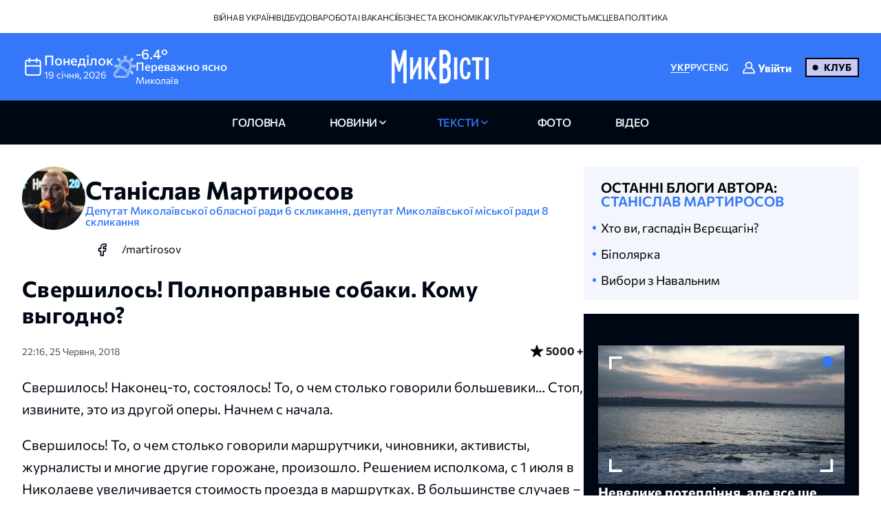

--- FILE ---
content_type: text/html; charset=UTF-8
request_url: https://nikvesti.com/ua/blog/show/10944
body_size: 18469
content:
<!DOCTYPE html PUBLIC "-//W3C//DTD XHTML+RDFa 1.0//EN" "http://www.w3.org/MarkUp/DTD/xhtml-rdfa-1.dtd"><html lang="uk">
    <head>
		<meta charset="utf-8">
		
		<link rel="canonical" href="https://nikvesti.com/blog/show/10944" />
					
			<link rel="alternate" href="/blog/show/10944" hreflang="uk_UA" />
			<link rel="alternate" href="/blog/show/10944" hreflang="uk" />
				
					
			<link rel="alternate" href="/ru/blog/show/10944" hreflang="ru_RU" />
			<link rel="alternate" href="/ru/blog/show/10944" hreflang="ru" />
				
								<link rel="x-default" href="/blog/show/10944" />
				
				
		<link rel="apple-touch-icon" sizes="144x144" href="/apple-touch-icon.png">
		<link rel="icon" type="image/png" sizes="32x32" href="/favicon-32x32.png">
		<link rel="icon" type="image/png" sizes="16x16" href="/favicon-16x16.png">
		<link rel="manifest" href="/site.webmanifest">
		<link rel="mask-icon" href="/safari-pinned-tab.svg" color="#3478f9">
		<meta name="msapplication-TileColor" content="#000000">
		<meta name="theme-color" content="#ffffff">

		<!-- Google Tag Manager -->
		<script>(function(w,d,s,l,i){w[l]=w[l]||[];w[l].push({'gtm.start':
		new Date().getTime(),event:'gtm.js'});var f=d.getElementsByTagName(s)[0],
		j=d.createElement(s),dl=l!='dataLayer'?'&l='+l:'';j.async=true;j.src=
		'https://www.googletagmanager.com/gtm.js?id='+i+dl;f.parentNode.insertBefore(j,f);
		})(window,document,'script','dataLayer','GTM-ND4XMVNZ');</script>
		<!-- End Google Tag Manager -->
		
		<!-- Meta Pixel Code -->
		<script>
		  !function(f,b,e,v,n,t,s)
		  {if(f.fbq)return;n=f.fbq=function(){n.callMethod?
		  n.callMethod.apply(n,arguments):n.queue.push(arguments)};
		  if(!f._fbq)f._fbq=n;n.push=n;n.loaded=!0;n.version='2.0';
		  n.queue=[];t=b.createElement(e);t.async=!0;
		  t.src=v;s=b.getElementsByTagName(e)[0];
		  s.parentNode.insertBefore(t,s)}(window, document,'script',
		  'https://connect.facebook.net/en_US/fbevents.js');
		  fbq('init', '1940240473257096');
		  fbq('track', 'PageView');
		</script>
		<noscript><img height="1" width="1" style="display:none"
		  src="https://www.facebook.com/tr?id=1940240473257096&ev=PageView&noscript=1"
		/></noscript>
		<!-- End Meta Pixel Code -->
		
					<title>Свершилось! Полноправные собаки. Кому выгодно?. Блог автора — Станіслав Мартиросов</title>		
        <meta name="description" content="&#x0421;&#x0432;&#x0435;&#x0440;&#x0448;&#x0438;&#x043B;&#x043E;&#x0441;&#x044C;&#x21;&#x20;&#x041D;&#x0430;&#x043A;&#x043E;&#x043D;&#x0435;&#x0446;-&#x0442;&#x043E;,&#x20;&#x0441;&#x043E;&#x0441;&#x0442;&#x043E;&#x044F;&#x043B;&#x043E;&#x0441;&#x044C;&#x21;&#x20;&#x0422;&#x043E;,&#x20;&#x043E;&#x20;&#x0447;&#x0435;&#x043C;&#x20;&#x0441;&#x0442;&#x043E;&#x043B;&#x044C;&#x043A;&#x043E;&#x20;&#x0433;&#x043E;&#x0432;&#x043E;&#x0440;&#x0438;&#x043B;&#x0438;&#x20;&#x0431;&#x043E;&#x043B;&#x044C;&#x0448;&#x0435;&#x0432;&#x0438;&#x043A;&#x0438;&amp;hellip&#x3B;&#x20;&#x0421;&#x0442;&#x043E;&#x043F;,&#x20;&#x0438;&#x0437;&#x0432;&#x0438;&#x043D;&#x0438;&#x0442;&#x0435;,&#x20;&#x044D;&#x0442;&#x043E;&#x20;&#x0438;&#x0437;&#x20;&#x0434;&#x0440;&#x0443;&#x0433;&#x043E;&#x0439;&#x20;&#x043E;&#x043F;&#x0435;&#x0440;&#x044B;.&#x20;&#x041D;&#x0430;&#x0447;&#x043D;&#x0435;&#x043C;&#x20;&#x0441;&#x20;&#x043D;&#x0430;&#x0447;&#x0430;&#x043B;&#x0430;.&#x20;&#x0421;&#x0432;&#x0435;&#x0440;&#x0448;&#x0438;&#x043B;&#x043E;&#x0441;&#x044C;&#x21;&#x20;&#x0422;&#x043E;,&#x20;&#x043E;&#x20;&#x0447;&#x0435;&#x043C;&#x20;&#x0441;&#x0442;&#x043E;&#x043B;&#x044C;&#x043A;&#x043E;&#x20;&#x0433;&#x043E;&#x0432;&#x043E;&#x0440;&#x0438;&#x043B;&#x0438;&#x20;&#x043C;&#x0430;&#x0440;&#x0448;&#x0440;&#x0443;&#x0442;&#x0447;&#x0438;&#x043A;&#x0438;,&#x20;&#x0447;&#x0438;&#x043D;&#x043E;&#x0432;&#x043D;&#x0438;&#x043A;&#x0438;,&#x20;&#x0430;&#x043A;&#x0442;&#x0438;&#x0432;&#x0438;&#x0441;&#x0442;&#x044B;,&#x20;&#x0436;&#x0443;&#x0440;&#x043D;&#x0430;&#x043B;&#x0438;&#x0441;&#x0442;&#x044B;&#x20;&#x0438;&#x20;&#x043C;&#x043D;&#x043E;&#x0433;&#x0438;&#x0435;&#x20;&#x0434;&#x0440;&#x0443;&#x0433;&#x0438;&#x0435;&#x20;&#x0433;&#x043E;&#x0440;&#x043E;&#x0436;&#x0430;&#x043D;&#x0435;,&#x20;&#x043F;&#x0440;&#x043E;&#x0438;&#x0437;&#x043E;&#x0448;&#x043B;&#x043E;.&#x20;&#x0420;&#x0435;&#x0448;&#x0435;&#x043D;&#x0438;&#x0435;&#x043C;&#x20;&#x0438;&#x0441;&#x043F;&#x043E;&#x043B;&#x043A;&#x043E;&#x043C;&#x0430;,&#x20;&#x0441;&#x20;1&#x20;&#x0438;&#x044E;&#x043B;&#x044F;&#x20;&#x0432;&#x20;&#x041D;&#x0438;&#x043A;&#x043E;&#x043B;&#x0430;&#x0435;&#x0432;&#x0435;&#x20;&#x0443;&#x0432;&#x0435;&#x043B;&#x0438;&#x0447;&#x0438;&#x0432;&#x0430;&#x0435;&#x0442;&#x0441;&#x044F;&#x20;&#x0441;&#x0442;&#x043E;&#x0438;&#x043C;&#x043E;&#x0441;&#x0442;&#x044C;&#x20;&#x043F;&#x0440;&#x043E;&#x0435;&#x0437;&#x0434;&#x0430;&#x20;&#x0432;&#x20;&#x043C;&#x0430;&#x0440;&#x0448;&#x0440;&#x0443;&#x0442;&#x043A;&#x0430;&#x0445;" />
<meta name="author" content="&#x0421;&#x0442;&#x0430;&#x043D;&#x0456;&#x0441;&#x043B;&#x0430;&#x0432;&#x20;&#x041C;&#x0430;&#x0440;&#x0442;&#x0438;&#x0440;&#x043E;&#x0441;&#x043E;&#x0432;" />
<meta property="og&#x3A;type" content="article" />
<meta property="og&#x3A;title" content="&#x0421;&#x0432;&#x0435;&#x0440;&#x0448;&#x0438;&#x043B;&#x043E;&#x0441;&#x044C;&#x21;&#x20;&#x041F;&#x043E;&#x043B;&#x043D;&#x043E;&#x043F;&#x0440;&#x0430;&#x0432;&#x043D;&#x044B;&#x0435;&#x20;&#x0441;&#x043E;&#x0431;&#x0430;&#x043A;&#x0438;.&#x20;&#x041A;&#x043E;&#x043C;&#x0443;&#x20;&#x0432;&#x044B;&#x0433;&#x043E;&#x0434;&#x043D;&#x043E;&#x3F;.&#x20;&#x0411;&#x043B;&#x043E;&#x0433;&#x20;&#x0430;&#x0432;&#x0442;&#x043E;&#x0440;&#x0430;&#x20;&#x2014;&#x20;&#x0421;&#x0442;&#x0430;&#x043D;&#x0456;&#x0441;&#x043B;&#x0430;&#x0432;&#x20;&#x041C;&#x0430;&#x0440;&#x0442;&#x0438;&#x0440;&#x043E;&#x0441;&#x043E;&#x0432;" />
<meta property="og&#x3A;description" content="&#x0421;&#x0432;&#x0435;&#x0440;&#x0448;&#x0438;&#x043B;&#x043E;&#x0441;&#x044C;&#x21;&#x20;&#x041D;&#x0430;&#x043A;&#x043E;&#x043D;&#x0435;&#x0446;-&#x0442;&#x043E;,&#x20;&#x0441;&#x043E;&#x0441;&#x0442;&#x043E;&#x044F;&#x043B;&#x043E;&#x0441;&#x044C;&#x21;&#x20;&#x0422;&#x043E;,&#x20;&#x043E;&#x20;&#x0447;&#x0435;&#x043C;&#x20;&#x0441;&#x0442;&#x043E;&#x043B;&#x044C;&#x043A;&#x043E;&#x20;&#x0433;&#x043E;&#x0432;&#x043E;&#x0440;&#x0438;&#x043B;&#x0438;&#x20;&#x0431;&#x043E;&#x043B;&#x044C;&#x0448;&#x0435;&#x0432;&#x0438;&#x043A;&#x0438;&amp;hellip&#x3B;&#x20;&#x0421;&#x0442;&#x043E;&#x043F;,&#x20;&#x0438;&#x0437;&#x0432;&#x0438;&#x043D;&#x0438;&#x0442;&#x0435;,&#x20;&#x044D;&#x0442;&#x043E;&#x20;&#x0438;&#x0437;&#x20;&#x0434;&#x0440;&#x0443;&#x0433;&#x043E;&#x0439;&#x20;&#x043E;&#x043F;&#x0435;&#x0440;&#x044B;.&#x20;&#x041D;&#x0430;&#x0447;&#x043D;&#x0435;&#x043C;&#x20;&#x0441;&#x20;&#x043D;&#x0430;&#x0447;&#x0430;&#x043B;&#x0430;.&#x20;&#x0421;&#x0432;&#x0435;&#x0440;&#x0448;&#x0438;&#x043B;&#x043E;&#x0441;&#x044C;&#x21;&#x20;&#x0422;&#x043E;,&#x20;&#x043E;&#x20;&#x0447;&#x0435;&#x043C;&#x20;&#x0441;&#x0442;&#x043E;&#x043B;&#x044C;&#x043A;&#x043E;&#x20;&#x0433;&#x043E;&#x0432;&#x043E;&#x0440;&#x0438;&#x043B;&#x0438;&#x20;&#x043C;&#x0430;&#x0440;&#x0448;&#x0440;&#x0443;&#x0442;&#x0447;&#x0438;&#x043A;&#x0438;,&#x20;&#x0447;&#x0438;&#x043D;&#x043E;&#x0432;&#x043D;&#x0438;&#x043A;&#x0438;,&#x20;&#x0430;&#x043A;&#x0442;&#x0438;&#x0432;&#x0438;&#x0441;&#x0442;&#x044B;,&#x20;&#x0436;&#x0443;&#x0440;&#x043D;&#x0430;&#x043B;&#x0438;&#x0441;&#x0442;&#x044B;&#x20;&#x0438;&#x20;&#x043C;&#x043D;&#x043E;&#x0433;&#x0438;&#x0435;&#x20;&#x0434;&#x0440;&#x0443;&#x0433;&#x0438;&#x0435;&#x20;&#x0433;&#x043E;&#x0440;&#x043E;&#x0436;&#x0430;&#x043D;&#x0435;,&#x20;&#x043F;&#x0440;&#x043E;&#x0438;&#x0437;&#x043E;&#x0448;&#x043B;&#x043E;.&#x20;&#x0420;&#x0435;&#x0448;&#x0435;&#x043D;&#x0438;&#x0435;&#x043C;&#x20;&#x0438;&#x0441;&#x043F;&#x043E;&#x043B;&#x043A;&#x043E;&#x043C;&#x0430;,&#x20;&#x0441;&#x20;1&#x20;&#x0438;&#x044E;&#x043B;&#x044F;&#x20;&#x0432;&#x20;&#x041D;&#x0438;&#x043A;&#x043E;&#x043B;&#x0430;&#x0435;&#x0432;&#x0435;&#x20;&#x0443;&#x0432;&#x0435;&#x043B;&#x0438;&#x0447;&#x0438;&#x0432;&#x0430;&#x0435;&#x0442;&#x0441;&#x044F;&#x20;&#x0441;&#x0442;&#x043E;&#x0438;&#x043C;&#x043E;&#x0441;&#x0442;&#x044C;&#x20;&#x043F;&#x0440;&#x043E;&#x0435;&#x0437;&#x0434;&#x0430;&#x20;&#x0432;&#x20;&#x043C;&#x0430;&#x0440;&#x0448;&#x0440;&#x0443;&#x0442;&#x043A;&#x0430;&#x0445;" />
<meta property="fb&#x3A;app_id" content="499106100151095" />
<meta property="og&#x3A;image" content="https&#x3A;&#x2F;&#x2F;nikvesti.com&#x2F;img&#x2F;users_ava&#x2F;martirosovv.jpg" />
<meta name="viewport" content="width&#x3D;device-width,&#x20;initial-scale&#x3D;1.0" />
<meta name="robots" content="INDEX,&#x20;FOLLOW" />
<meta name="geo.region" content="UA-&#x041C;&#x0438;&#x043A;&#x043E;&#x043B;&#x0430;&#x0457;&#x0432;&#x0441;&#x044C;&#x043A;&#x0430;&#x20;&#x043E;&#x0431;&#x043B;&#x0430;&#x0441;&#x0442;&#x044C;" />
<meta name="geo.placename" content="&#x041C;&#x0438;&#x043A;&#x043E;&#x043B;&#x0430;&#x0457;&#x0432;,&#x20;&#x041C;&#x0438;&#x043A;&#x043E;&#x043B;&#x0430;&#x0457;&#x0432;&#x0441;&#x044C;&#x043A;&#x0430;&#x20;&#x043E;&#x0431;&#x043B;&#x0430;&#x0441;&#x0442;&#x044C;,&#x20;&#x0423;&#x043A;&#x0440;&#x0430;&#x0457;&#x043D;&#x0430;" />
<meta name="geo.position" content="46.975033&#x3B;31.994583" />
<meta name="msapplication-TileColor" content="&#x23;000000" />
<meta name="theme-color" content="&#x23;ffffff" />
<meta http-equiv="X-UA-Compatible" content="IE&#x3D;edge" />
<meta http-equiv="Content-Type" content="text&#x2F;html&#x3B;&#x20;charset&#x3D;UTF-8" />
<meta http-equiv="Content-Language" content="uk_UA" />
<meta property="og&#x3A;locale" content="uk_UA" />
<meta property="og&#x3A;locale&#x3A;alternate" content="ru_RU" />
<meta property="og&#x3A;site_name" content="&#x041D;&#x0438;&#x043A;&#x0412;&#x0435;&#x0441;&#x0442;&#x0438;" />
<meta property="og&#x3A;image&#x3A;width" content="96" />
<meta property="og&#x3A;image&#x3A;height" content="96" />		        <!-- Le styles -->
        <link href="&#x2F;css&#x2F;airdatepicker&#x2F;air-datepicker.css" media="screen" rel="stylesheet" type="text&#x2F;css" />
<link href="&#x2F;css&#x2F;hero.css&#x3F;v&#x3D;17" media="screen" rel="stylesheet" type="text&#x2F;css" />
<link href="&#x2F;css&#x2F;style.css&#x3F;v&#x3D;188" media="screen" rel="stylesheet" type="text&#x2F;css" />
<link href="&#x2F;css&#x2F;fonts.css&#x3F;v&#x3D;2" media="screen" rel="stylesheet" type="text&#x2F;css" />
<link href="&#x2F;js&#x2F;fancy_3.5&#x2F;jquery.fancybox.min.css" media="screen" rel="stylesheet" type="text&#x2F;css" />
<link href="&#x2F;img&#x2F;favicon.ico" rel="shortcut&#x20;icon" type="image&#x2F;vnd.microsoft.icon" />			
			
        <!-- Scripts -->
        		
	</head>
	
    <body>
		<!-- Google Tag Manager (noscript) -->
		<noscript><iframe src="https://www.googletagmanager.com/ns.html?id=GTM-ND4XMVNZ"
		height="0" width="0" style="display:none;visibility:hidden"></iframe></noscript>
		<!-- End Google Tag Manager (noscript) -->
	
	    <div id="myModal" class="modal">
			<div class="modal-content">
				<div class="modal-header">
					<span class="close">&times;</span>
				</div>
				<div class="modal-body">
					<iframe id="videoFrame" src="" frameborder="0" allow="autoplay; encrypted-media" allowfullscreen></iframe>
				</div>
			</div>
		</div>
		
		<div id="authModal" class="modal" width="300">
			<div class="modal-content">
				<div class="modal-header">
					<span class="close">&times;</span>
				</div>
				<div class="modal-body">
					<iframe id="authFrame" src="" width="100%" height="450px" frameborder="0"></iframe>
				</div>
			</div>
		</div>

						  
			<!-- TOP BANNER-->
			<!--div class="promo-banner">
				<div class="container">
					<div class="d-flex">
						<div class="promo-banner__count">
							<div class="gauge">
								<div class="gauge__body">
									<div class="gauge__fill"></div>
									<div class="gauge__cover"></div>
								</div>
							</div>
							<p class="promo-banner__text">Вже 67 читачів МікВісті вирішили приєднатись до Клубу.
								<span>Наша ціль — 200</span>
							</p>
						</div>
						<div class="promo-banner__info">
							<div>Ми запустили клуб МикВісті!</div>
							<a href="/donate?utm_source=site&utm_medium=banner&utm_campaign=community_launch" class="promo-banner__details">
								Детальніше							</a>
						</div>
						<div class="promo-banner__cta d-flex">
							<div class="promo-banner__textcta">
								<div>Участь в клубі — інвестиція</div>
								<span>у правду та журналістику</span>
							</div>
							<a href="/donate?utm_source=site&utm_medium=banner&utm_campaign=community_launch" class="btn">
								Приєднатися							</a>
						</div>
					</div>
					<div class="mob-promo">
						Ваша інвестиція&nbsp; у правду та журналістику.
						 &nbsp; <a href="#" class="promo-banner__details">Детальніше</a>
					</div>
				</div>
			</div-->
			<!-- TOP BANNER -->
			
			
		<header class="header">
			
		  <div class="header-desktop">
			
							<div class="header-top">
					<div class="container">
						<ul class="header-top-menu">
																								<li class="top-menu-item">
										<a href="/news/tag/36" class="top-menu-link">
											Війна в Україні										</a>
									</li>
																																<li class="top-menu-item">
										<a href="/news/tag/41" class="top-menu-link">
											Відбудова										</a>
									</li>
																																<li class="top-menu-item">
										<a href="/news/tag/114" class="top-menu-link">
											Робота і вакансії										</a>
									</li>
																																<li class="top-menu-item">
										<a href="/news/tag/144" class="top-menu-link">
											Бізнес та економіка										</a>
									</li>
																																<li class="top-menu-item">
										<a href="/news/tag/220" class="top-menu-link">
											Культура										</a>
									</li>
																																<li class="top-menu-item">
										<a href="/news/tag/4694" class="top-menu-link">
											Нерухомість										</a>
									</li>
																																<li class="top-menu-item">
										<a href="/news/tag/5843" class="top-menu-link">
											Місцева політика										</a>
									</li>
																					</ul>
					</div>
				</div>
						
			<div class="header-center">
			  <div class="container flex-wrapper">
				<div
				  class="header-center-info header-center-box header-center-start"
				>
				  <ul class="info-items">
					<li class="info-item dynamic-date calendar-button cl-btn">
					  <svg
						class="calendar-icon header-icons cl-btn"
						width="32"
						height="32"
					  >
						<use
						  class="cl-btn"
						  href="/images/icons.svg#icon-calendar"
						></use>
					  </svg>
					  <div class="info-item-description cl-btn">
						<p class="info-item-title cl-btn">понеділок</p>
						<p class="info-item-text cl-btn">
						  <span class="dayDate cl-btn">19 </span
						  ><span class="monthDate cl-btn">січня</span>,
						  <span class="yearDate cl-btn">2026</span>
						</p>
					  </div>
					</li>
					<li class="info-item">
						<svg class="weather-icon header-icons" width="32" height="32">
														<use id="weather-icon" href="/img/weather/7795650_day_weather_sky_cloudy_cloud.svg#icon"></use>
						</svg>
						<div class="info-item-description">
							<div class="info-item-title">
								<div id="temperature">
									-6.4°								</div>
								<div id="condition">
									Переважно ясно								</div>
							</div>
							<p class="info-item-text">Миколаїв</p>
						</div>
					</li>
				  </ul>

				  <div class="newCalendar hiddenElement">
					<span id="airdatepicker" class="calendarOpen"></span>
				  </div>
				</div>
				<div
				  class="header-center-logo header-center-box header-center-center"
				>
					<a href="/">
						<img src="/images/logos/logo-ua.svg" width="141" height="64" alt="Logo"/>
					</a>
				</div>
				<div
				  class="header-center-tools header-center-box header-center-end"
				>
				  <div class="tools-wrapper">
					<!--div class="header-center-search">
					  <svg class="search-icon header-icons" width="24" height="24">
						<use href="/images/icons.svg#icon-magnifier"></use>
					  </svg>
					  <p class="search-text">пошук</p>
					</div-->
					<ul class="header-center-languages">
						<li class="languages-item">
							<a data-lang-key="ua" 								class="languages-item-link active-language ">УКР</a
							>
						</li>
						<li class="languages-item">
							<a data-lang-key="ru" 								class="languages-item-link  ">РУС</a>
						</li>
						<li class="languages-item">
							<a data-lang-key="en" 								class="languages-item-link  ">ENG</a>
						</li>
													<li style="padding: 0 20px;">
								
	<div class="sign-in-wrapper">
					<a class="club-sign-in-dialog-link open-sign-in-dialog-link">
				<svg width="20" height="20" viewBox="0 0 32 32" xmlns="http://www.w3.org/2000/svg">
					<g stroke="white" fill="white" stroke-width="2">
						<polyline points="649,137.999 675,137.999 675,155.999 661,155.999"/>
						<polyline points="653,155.999 649,155.999 649,141.999"/>
						<polyline points="661,156 653,162 653,156"/>
					</g>
					<path fill="white" d="M21.947,16.332C23.219,14.915,24,13.049,24,11c0-4.411-3.589-8-8-8s-8,3.589-8,8s3.589,8,8,8  
					c1.555,0,3.003-0.453,4.233-1.224c4.35,1.639,7.345,5.62,7.726,10.224H4.042c0.259-3.099,1.713-5.989,4.078-8.051  
					c0.417-0.363,0.46-0.994,0.097-1.411c-0.362-0.416-0.994-0.46-1.411-0.097C3.751,21.103,2,24.951,2,29c0,0.553,0.448,1,1,1h26  
					c0.553,0,1-0.447,1-1C30,23.514,26.82,18.615,21.947,16.332z M10,11c0-3.309,2.691-6,6-6s6,2.691,6,6s-2.691,6-6,6S10,14.309,10,11z"/>
				</svg>

				<span class="sign-in-txt-holder">Увійти</span>
			</a>
		 
	</div>							</li>
							<li>
								<a href="/donate?utm_source=site&utm_medium=button&utm_campaign=community_launch" 
									class="club-start-page-link">
										Клуб								</a>
							</li>
											</ul>
				  </div>
				</div>
			  </div>
			</div>
			<nav class="header-navigation">
			  <div class="container">
				<ul class="main-menu">
				  <li class="main-menu-item">
					<a href="/" 
						class="menu-item-link ">
							головна						</a>
				  </li>
				  <li class="main-menu-item has-dropdown first">
					<a 
						class="menu-item-link news ">
							новини					</a>
					<ul class="dropdown-menu">
						<li class="dropdown-menu-link">
							<a href="/news/archive/all?region=1">
								Миколаїв							</a>
						</li>
						<li class="dropdown-menu-link">
							<a href="/news/archive/all?region=4">
								Херсон							</a>
						</li>
						<li class="dropdown-menu-link">
							<a href="/news/archive/all?region=5">
								Одеса							</a>
						</li>						
						<li class="dropdown-menu-link">
							<a href="/news/archive/news">
								архів							</a>
						</li>
					</ul>
				  </li>
				  <li class="main-menu-item has-dropdown last">
					<a 
						class="menu-item-link articles active">
							Тексти					</a>
					<ul class="dropdown-menu">
						<li class="dropdown-menu-link">
							<a href="/news/tag/5860">
								Аналітика							</a>
						</li>
						<li class="dropdown-menu-link">
							<a href="/news/tag/4385">
								Репортажі							</a>
						</li>
						<li class="dropdown-menu-link">
							<a href="/news/tag/5861">
								Інтерв'ю							</a>
						</li>
						<li class="dropdown-menu-link">
							<a href="/news/tag/3514">
								Пояснюємо							</a>
						</li>
						<li class="dropdown-menu-link">
							<a href="/blog">
								блоги							</a>
						</li>
						<li class="dropdown-menu-link">
							<a href="/news/archive/articles">
								архів							</a>
						</li>
					</ul>
				  </li>
				  <li class="main-menu-item">
					<a href="/news/archive/photoreportages" 
						class="menu-item-link photoreportages ">
							фото					</a>
				  </li>
				  <li class="main-menu-item" >
					<a href="/news/archive/video" 
						class="menu-item-link video ">
							відео					</a>
				  </li>
				</ul>
			  </div>
			</nav>
		  </div>
		  <div class="header-mobile">
			<div class="header-mobile-top">
			  <div class="container">
				<ul class="mobile-info-items">
				  <li
					class="mobile-info-item mob-dynamic-date mobile-calendar-button mb-button"
				  >
					<svg
					  class="calendar-icon mobile-header-icons mb-button"
					  width="32"
					  height="32"
					>
					  <use
						class="mb-button"
						href="/images/icons.svg#icon-calendar"
					  ></use>
					</svg>
					<p class="mobile-item-text mb-button">
						<span class="mobile-date mb-button">
							19						</span>
						<span class="mobile-month mb-button">
							січня						</span>,
						<span class="mobile-year mb-button">
							2026						</span> •
						<strong class="mobile-item-text-strong mobile-day mb-button">
							понеділок						</strong
					  >
					</p>
				  </li>
				  <li class="mobile-info-item">
					<svg
					  class="weather-icon mobile-header-icons"
					  width="32"
					  height="32"
					>
											  <use id="weather-icon-mob" href="/img/weather/7795650_day_weather_sky_cloudy_cloud.svg#icon"></use>
					</svg>
					<p class="mobile-item-text">
						Миколаїв •
						<strong class="mobile-item-text-strong">
							<span id="temperature-mob">
								-6.4°							</span>
							<span id="condition-mob">
								Переважно ясно							</span>
						</strong>
					</p>
				  </li>
				</ul>

				<div class="newMobCalendar hiddenElement">
				  <span id="mobAirdatepicker" class="calendarOpen"></span>
				</div>
			  </div>
			</div>
			<div class="header-mobile-center">
			  <div class="container flex-wrapper">
				<div class="header-mobile-menu">
				  <button type="button" class="mobile-menu-open" onclick="show()">
					<svg class="open-menu-icon header-icons" width="24" height="24">
					  <use href="/images/icons.svg#icon-menu-open"></use>
					</svg>
				  </button>
				</div>
				<div class="header-mobile-logo">
					<a href="/">
						<img src="/images/logos/logo-ua.svg" width="141" height="64" alt="Logo"/>
					</a>
				</div>
				<div class="header-mobile-search">
											<div class="user-club-btn-container">
							<div class="user-club-btn-block">
								
	<div class="sign-in-wrapper">
					<a class="club-sign-in-dialog-link open-sign-in-dialog-link">
				<svg width="20" height="20" viewBox="0 0 32 32" xmlns="http://www.w3.org/2000/svg">
					<g stroke="white" fill="white" stroke-width="2">
						<polyline points="649,137.999 675,137.999 675,155.999 661,155.999"/>
						<polyline points="653,155.999 649,155.999 649,141.999"/>
						<polyline points="661,156 653,162 653,156"/>
					</g>
					<path fill="white" d="M21.947,16.332C23.219,14.915,24,13.049,24,11c0-4.411-3.589-8-8-8s-8,3.589-8,8s3.589,8,8,8  
					c1.555,0,3.003-0.453,4.233-1.224c4.35,1.639,7.345,5.62,7.726,10.224H4.042c0.259-3.099,1.713-5.989,4.078-8.051  
					c0.417-0.363,0.46-0.994,0.097-1.411c-0.362-0.416-0.994-0.46-1.411-0.097C3.751,21.103,2,24.951,2,29c0,0.553,0.448,1,1,1h26  
					c0.553,0,1-0.447,1-1C30,23.514,26.82,18.615,21.947,16.332z M10,11c0-3.309,2.691-6,6-6s6,2.691,6,6s-2.691,6-6,6S10,14.309,10,11z"/>
				</svg>

				<span class="sign-in-txt-holder">Увійти</span>
			</a>
		 
	</div>							</div>
							<div class="user-club-btn-block">
								<a href="/donate?utm_source=site&utm_medium=button&utm_campaign=community_launch"
									class="club-start-page-link">
									Клуб								</a>
							</div>
						</div>
										<!--svg class="search-icon header-icons" width="24" height="24">
						<use href="/images/icons.svg#icon-magnifier"></use>
					</svg-->
				</div>
			  </div>
			</div>
			<div class="header-mobile-bottom">
			  <div class="header-navigation ">
				<div class="container">
				  <ul class="main-menu">
				  	<li class="main-menu-item latest-news">
						<a class="menu-item-link nik-anchor" href="#tabs-anchor">
							останні новини						</a>
					</li>
					<li class="main-menu-item">
					  <a href="/" 
						class="menu-item-link ">
							головна						</a>
					</li>
					<li class="main-menu-item has-dropdown first">
						<a 
							class="menu-item-link news-dropdown-el news ">
								новини						</a>
						<ul class="dropdown-menu">							
							<li class="dropdown-menu-link">
								<a href="/news/archive/all?region=1">
									Миколаїв								</a>
							</li>
							<li class="dropdown-menu-link">
								<a href="/news/archive/all?region=4">
									Херсон								</a>
							</li>
							<li class="dropdown-menu-link">
								<a href="/news/archive/all?region=5">
									Одеса								</a>
							</li>							
							<li class="dropdown-menu-link">
								<a href="/news/archive/news">
									архів								</a>
							</li>
						</ul>
					</li>
					<li class="main-menu-item has-dropdown last">
						<a 
							class="menu-item-link articles active">
								Тексти						</a>
						<ul class="dropdown-menu">
							<li class="dropdown-menu-link">
								<a href="/news/tag/5860">
									Аналітика								</a>
							</li>
							<li class="dropdown-menu-link">
								<a href="/news/tag/4385">
									Репортажі								</a>
							</li>
							<li class="dropdown-menu-link">
								<a href="/news/tag/5861">
									Інтерв'ю								</a>
							</li>
							<li class="dropdown-menu-link">
								<a href="/news/tag/3514">
									Пояснюємо								</a>
							</li>
							<li class="dropdown-menu-link">
								<a href="/blog">
									блоги								</a>
							</li>
							<li class="dropdown-menu-link">
								<a href="/news/archive/articles">
									архів								</a>
							</li>
						</ul>
					</li>
					<li class="main-menu-item">
						<a href="/news/archive/photoreportages" 
							class="menu-item-link photoreportages ">
								фото						</a>
					</li>
					<li class="main-menu-item">
						<a href="/news/archive/video" 
							class="menu-item-link video ">
								відео						</a>
					</li>
				  </ul>
				</div>
			  </div>
			</div>
		  </div>
		  <div class="mobile-menu" id="mobileMenu">
			<div class="mobile-menu-top">
			  <button type="button" class="mobile-menu-close" onclick="hide()">
				<svg class="close-menu-icon header-icons" width="24" height="24">
				  <use href="/images/icons.svg#icon-menu-close"></use>
				</svg>
			  </button>
			  <div class="menu-logo">
				<a href="/"
				  ><img src="/images/logos/logo-mob-ua.svg" width="141" height="64" alt="Logo"
				/></a>
			  </div>
			</div>
			
			<div class="mobile-languages-menu">
			  <ul class="mobile-languages-menu-items">
				<li class="mobile-languages-menu-item">
				  <a data-lang-key="ua" 					class="mobile-languages-item-link active-language ">УКР</a>
				</li>
				<li class="mobile-languages-menu-item">
				  <a data-lang-key="ru" 					class="mobile-languages-item-link  ">РУС</a>
				</li>
				<li class="mobile-languages-menu-item">
				  <a data-lang-key="en" 					class="mobile-languages-item-link  ">ENG</a>
				</li>
			  </ul>
			</div>
			
			<div class="mobile-main-menu">
			  <ul class="mobile-main-menu-items">
				<li class="mobile-main-menu-item">
				  <a href="/" 
					class="mobile-main-menu-link">головна</a>
				</li>
				<li class="mobile-main-menu-item has-dropdown">
					<a class="mobile-main-menu-link ">
							новини					</a>
					<ul class="dropdown-mobile-menu">						
						<li class="dropdown-mobile-menu-link">
							<a href="/news/archive/all?region=1">
								Миколаїв							</a>
						</li>
						<li class="dropdown-mobile-menu-link">
							<a href="/news/archive/all?region=4">
								Херсон							</a>
						</li>
						<li class="dropdown-mobile-menu-link">
							<a href="/news/archive/all?region=5">
								Одеса							</a>
						</li>						
						<li class="dropdown-mobile-menu-link">
							<a href="/news/archive/news">
								архів							</a>
						</li>
					</ul>
				</li>
				<li class="mobile-main-menu-item has-dropdown">
					<a class="mobile-main-menu-link">
							Тексти					</a>
				  <ul class="dropdown-mobile-menu">
					<li class="dropdown-mobile-menu-link">
						<a href="/news/tag/5860">
							Аналітика						</a>
					</li>
					<li class="dropdown-mobile-menu-link">
						<a href="/news/tag/4385">
							Репортажі						</a>
					</li>					
					<li class="dropdown-mobile-menu-link">
						<a href="/news/tag/5861">
							Інтерв'ю						</a>
					</li>
					<li class="dropdown-mobile-menu-link">
						<a href="/news/tag/3514">
							Пояснюємо						</a>
					</li>
					<li class="dropdown-mobile-menu-link">
						<a href="/blog">
							блоги						</a>
					</li>
					<li class="dropdown-mobile-menu-link">
						<a href="/news/archive/articles">
							архів						</a>
					</li>
				  </ul>
				</li>
				<li class="mobile-main-menu-item">
					<a href="/news/archive/photoreportages" 
						class="mobile-main-menu-link ">
							фото					</a>
				</li>
				<li class="mobile-main-menu-item">
					<a href="/news/archive/video" class="mobile-main-menu-link">
						відео					</a>
				</li>
			  </ul>
			</div>
			
							<div class="mobile-divider"></div>
				<div class="mobile-second-menu">
					<ul class="mobile-second-menu-items">
																					<li class="mobile-second-menu-item">
									<a href="/news/tag/36" class="mobile-second-menu-link">
										Війна в Україні									</a>
								</li>
																												<li class="mobile-second-menu-item">
									<a href="/news/tag/41" class="mobile-second-menu-link">
										Відбудова									</a>
								</li>
																												<li class="mobile-second-menu-item">
									<a href="/news/tag/114" class="mobile-second-menu-link">
										Робота і вакансії									</a>
								</li>
																												<li class="mobile-second-menu-item">
									<a href="/news/tag/144" class="mobile-second-menu-link">
										Бізнес та економіка									</a>
								</li>
																												<li class="mobile-second-menu-item">
									<a href="/news/tag/220" class="mobile-second-menu-link">
										Культура									</a>
								</li>
																												<li class="mobile-second-menu-item">
									<a href="/news/tag/4694" class="mobile-second-menu-link">
										Нерухомість									</a>
								</li>
																												<li class="mobile-second-menu-item">
									<a href="/news/tag/5843" class="mobile-second-menu-link">
										Місцева політика									</a>
								</li>
																		</ul>
				</div>
						
			<div class="mobile-divider"></div>
			
			<div class="mobile-main-menu">
				<ul class="mobile-main-menu-items">
					<li class="mobile-main-menu-item">
						<a href="/aboutus" 
							class="mobile-main-menu-link">Про нас</a>
					</li>
					<li class="mobile-main-menu-item">
						<a href="/partner" 
							class="mobile-main-menu-link">Партнери</a>
					</li>
					<li class="mobile-main-menu-item">
						<a href="/page/our-team" 
							class="mobile-main-menu-link">Редакція</a>
					</li>
					<li class="mobile-main-menu-item">
						<a href="/editorpolicy" 
							class="mobile-main-menu-link">Редакційна політика</a>
					</li>
					<li class="mobile-main-menu-item">
						<a href="/privacy-policy" 
							class="mobile-main-menu-link">Privacy policy</a>
					</li>
					<!--li class="mobile-main-menu-item">
						<a href="https://www.jti-app.com/report/4dnAJaRqaoRV8vgW" 
							class="mobile-main-menu-link">Звіт про прозорість</a>
					</li-->
				</ul>
			</div>

			<div class="mobile-social">
			  <ul class="mobile-social-items">
				<li class="mobile-social-item">
				  <a href="https://invite.viber.com/?g2=AQB9azeV3mxLyFKXMr%2FgP1KiaBcHkvYt%2BxVMBU4UyzpoJfKDxAEbchfkGrkG8lcr" 
					class="mobile-social-item-link">
					<svg
					  class="viber-icon mobile-social-icons"
					  width="24"
					  height="24"
					>
					  <use href="/images/icons.svg#icon-viber"></use>
					</svg>
				  </a>
				</li>
				<li class="mobile-social-item">
				  <a href="//www.facebook.com/nikvesti" class="mobile-social-item-link">
					<svg
					  class="facebook-icon mobile-social-icons"
					  width="24"
					  height="24"
					>
					  <use href="/images/icons.svg#icon-facebook"></use>
					</svg>
				  </a>
				</li>
				<li class="mobile-social-item">
				  <a href="https://t.me/nikvesti" class="mobile-social-item-link">
					<svg
					  class="telegram-icon mobile-social-icons"
					  width="24"
					  height="24"
					>
					  <use href="/images/icons.svg#icon-telegram"></use>
					</svg>
				  </a>
				</li>
				<li class="mobile-social-item">
				  <a href="//www.youtube.com/channel/UC25UWq7xeoDDA208h_59fHA" 
					class="mobile-social-item-link">
					<svg
					  class="youtube-icon mobile-social-icons"
					  width="24"
					  height="24"
					>
					  <use href="/images/icons.svg#icon-youtube"></use>
					</svg>
				  </a>
				</li>				
				<li class="mobile-social-item">
				  <a href="https://www.instagram.com/nikvesti" 
					class="mobile-social-item-link">
					<svg xmlns="http://www.w3.org/2000/svg" x="0px" y="0px" width="24" height="24" viewBox="0 0 50 50">
						<path d="M 16 3 C 8.8324839 3 3 8.8324839 3 16 L 3 34 C 3 41.167516 8.8324839 47 16 47 L 34 47 C 41.167516 47 47 41.167516 47 34 L 47 16 C 47 8.8324839 41.167516 3 34 3 L 16 3 z M 16 5 L 34 5 C 40.086484 5 45 9.9135161 45 16 L 45 34 C 45 40.086484 40.086484 45 34 45 L 16 45 C 9.9135161 45 5 40.086484 5 34 L 5 16 C 5 9.9135161 9.9135161 5 16 5 z M 37 11 A 2 2 0 0 0 35 13 A 2 2 0 0 0 37 15 A 2 2 0 0 0 39 13 A 2 2 0 0 0 37 11 z M 25 14 C 18.936712 14 14 18.936712 14 25 C 14 31.063288 18.936712 36 25 36 C 31.063288 36 36 31.063288 36 25 C 36 18.936712 31.063288 14 25 14 z M 25 16 C 29.982407 16 34 20.017593 34 25 C 34 29.982407 29.982407 34 25 34 C 20.017593 34 16 29.982407 16 25 C 16 20.017593 20.017593 16 25 16 z"></path>
					</svg>
				  </a>
				</li>
				<li class="mobile-social-item">
				  <a href="https://www.tiktok.com/@nikvesti.com" 
					class="mobile-social-item-link">
						<svg xmlns="http://www.w3.org/2000/svg" x="0px" y="0px" width="24" height="24" viewBox="0 0 50 50">
							<path d="M 9 4 C 6.2495759 4 4 6.2495759 4 9 L 4 41 C 4 43.750424 6.2495759 46 9 46 L 41 46 C 43.750424 46 46 43.750424 46 41 L 46 9 C 46 6.2495759 43.750424 4 41 4 L 9 4 z M 9 6 L 41 6 C 42.671576 6 44 7.3284241 44 9 L 44 41 C 44 42.671576 42.671576 44 41 44 L 9 44 C 7.3284241 44 6 42.671576 6 41 L 6 9 C 6 7.3284241 7.3284241 6 9 6 z M 26.042969 10 A 1.0001 1.0001 0 0 0 25.042969 10.998047 C 25.042969 10.998047 25.031984 15.873262 25.021484 20.759766 C 25.016184 23.203017 25.009799 25.64879 25.005859 27.490234 C 25.001922 29.331679 25 30.496833 25 30.59375 C 25 32.409009 23.351421 33.892578 21.472656 33.892578 C 19.608867 33.892578 18.121094 32.402853 18.121094 30.539062 C 18.121094 28.675273 19.608867 27.1875 21.472656 27.1875 C 21.535796 27.1875 21.663054 27.208245 21.880859 27.234375 A 1.0001 1.0001 0 0 0 23 26.240234 L 23 22.039062 A 1.0001 1.0001 0 0 0 22.0625 21.041016 C 21.906673 21.031216 21.710581 21.011719 21.472656 21.011719 C 16.223131 21.011719 11.945313 25.289537 11.945312 30.539062 C 11.945312 35.788589 16.223131 40.066406 21.472656 40.066406 C 26.72204 40.066409 31 35.788588 31 30.539062 L 31 21.490234 C 32.454611 22.653646 34.267517 23.390625 36.269531 23.390625 C 36.542588 23.390625 36.802305 23.374442 37.050781 23.351562 A 1.0001 1.0001 0 0 0 37.958984 22.355469 L 37.958984 17.685547 A 1.0001 1.0001 0 0 0 37.03125 16.6875 C 33.886609 16.461891 31.379838 14.012216 31.052734 10.896484 A 1.0001 1.0001 0 0 0 30.058594 10 L 26.042969 10 z M 27.041016 12 L 29.322266 12 C 30.049047 15.2987 32.626734 17.814404 35.958984 18.445312 L 35.958984 21.310547 C 33.820114 21.201935 31.941489 20.134948 30.835938 18.453125 A 1.0001 1.0001 0 0 0 29 19.003906 L 29 30.539062 C 29 34.707538 25.641273 38.066406 21.472656 38.066406 C 17.304181 38.066406 13.945312 34.707538 13.945312 30.539062 C 13.945312 26.538539 17.066083 23.363182 21 23.107422 L 21 25.283203 C 18.286416 25.535721 16.121094 27.762246 16.121094 30.539062 C 16.121094 33.483274 18.528445 35.892578 21.472656 35.892578 C 24.401892 35.892578 27 33.586491 27 30.59375 C 27 30.64267 27.001859 29.335571 27.005859 27.494141 C 27.009759 25.65271 27.016224 23.20692 27.021484 20.763672 C 27.030884 16.376775 27.039186 12.849206 27.041016 12 z"></path>
						</svg>
				  </a>
				</li>
			  </ul>
			</div>
			<div class="mobile-copyright">
			  <p class="mobile-copyright-text">
				Усі права захищені Законами України. Передрук матеріалів тільки з посиланням на джерело<br />
				<span class="light-text">
					© 2009-2026 Газета НикВести Свідоцтво про реєстрацію ID: R-40-00984
				</span>
			  </p>
			</div>
		  </div>
		</header>
		
		<div class="main_wrapper">
			
<main class="main-post main-tag main-blog-post">
	<div class="container flex-container">
		<section class="main-post-content">
			<div class="tag-author">
				<a id="single_image" class="lightbox" href="/img/users_ava/martirosovv.jpg" target="_blank" rel="noopener" data-fancybox="group">
					<img src="/96x96/img/users_ava/martirosovv.webp" alt="Станіслав Мартиросов" />
				</a>
				<div class="tag-author-info">
					<a href="/blog/author-list/193">
						<h2 class="tag-author-name">
							Станіслав Мартиросов						</h2>
					</a>
											<p class="tag-author-text">
							Депутат Миколаївської обласної ради 6 скликання, депутат Миколаївської міської ради 8 скликання						</p>
										<ul class="blogger-info-list">
												
													<li class="author-info-cell">
								<svg
									class="facebook-icon author-icons"
									width="20"
									height="20"
								>
									<use href="/images/icons.svg#icon-facebook-letter"></use>
								</svg>
								<a href="https://www.facebook.com/martyrosov" class="info-social-link">/martirosov</a>
							</li>
												
												
												
					</ul>
				</div>
			</div>
			
							
			<h1 class="main-post-content-title">
				Свершилось! Полноправные собаки. Кому выгодно?			</h1>
			
			<div class="main-post-content-info">
				<ul class="post-content-info-list">
					<li class="post-content-info-item">						
						<p class="post-content-info-date">
							22:16, 25 червня, 2018						</p>
					</li>
				</ul>
				<ul class="post-content-info-social">
				  					  <li class="post-content-info-social-item last-item tooltip">
													<img src="/img/icons/star.png" 
									width="20" height="20" />
												<b class="rating-amount">
							5000 +
						</b>
													<span class="tooltip-text">
								Вражаюче! Цей матеріал прочитали вже понад 5,000 відвідувачів!							</span>
											  </li>
				  				</ul>
			</div>
			
			<div class="main-post-content-text">
				<p><span>Свершилось! Наконец-то, состоялось! То, о чем столько говорили большевики&hellip; Стоп, извините, это из другой оперы. Начнем с начала.</span></p>
<p><span>Свершилось! То, о чем столько говорили маршрутчики, чиновники, активисты, журналисты и многие другие горожане, произошло. Решением исполкома, с 1 июля в Николаеве увеличивается стоимость проезда в маршрутках. В большинстве случаев &ndash; на 1 гривну, то есть &ndash; на 25%. Правда, мэр города обусловил смену тарифа одним, на мой взгляд, очень любопытным условием &ndash; все маршрутки в пятидневный срок после заседания исполкома (а заседал он 22 июня, в прошедшую пятницу) должны быть оснащены GPS-треккерами. Кто не знает, - это такой прибор, который с помощью системы глобального позиционирования определяет свое местоположение на планете Земля и посылает сигнал о нем на, к примеру, какой-то сервер. А мы можем через определенные сайты и приложения (в том числе, на смартфонах) отслеживать в режиме реального времени местоположение прибора и транспортного средства, на котором оно установлено. Видел такое в действии в Берлине &ndash; очень удобная штука для планирования поездок, особенно с пересадками. Но вернемся из столицы Германии в наш родной град.</span></p>
<p><span>Вот, скажите &ndash; вы в это верите, особенно, учитывая столь малый срок? Верите, что через пять дней, после исполкома &ndash; 27 июня, как раз к празднику Конституции, все маршрутки обзаведутся вот этими самыми пресловутыми GPS-треккерами и мы сможем их все перемещения отслеживать онлайн? Не кажется ли, что Александр Федорович пошел на повышение цены проезда, понимая, что иначе его ждет забастовка, но отступил красиво &ndash; я вам плюс гривну к тарифу, а вы мне &ndash; треккеры! Тем более, что первые звоночки уже начали звонить &ndash; жители Матвеевки перекрывали киевскую трассу, из-за того, что количество автобусов, перевозящих их сократилась до самого минимального минимума &ndash; один рейс в час &ndash; это, согласитесь, издевательство. А 23-й маршрут на выходных, уже, де-факто, бастовал. Так они и бросились ставить это чудо техники на Руты&hellip; А если не будет их, треккеров? Что тогда? Ну, ждать осталось немного&hellip;</span></p>
<p><span>Ну, еще у нас свершилась сессия городского совета, вроде, как земельная. Правда, как отмечали сами депутаты, 90% земельных вопросов, вынесенных на нее, проголосованы не были. У такого низкого КПД должны быть веские причины, согласитесь? А еще, утвердили перераспределение бюджета, без перечня конкретных объектов, на нужды департамента ЖКХ и двух районов города &ndash; Ингульский и Корабельный оказались в пролете. Хотя исполком перед сессией утвердил все четыре района города. В чем причина, спросите вы? Да все очень просто &ndash; деньги на два указанных района &ndash; это субсидия из госбюджета на установку там персональных газовых счетчиков. Как говорится &ndash; горячий привет Артему Ильюку от его бывших однопартийцев! И, да, - перечень объектов будет утверждать бюджетная комиссия, где и глава, и где большинство за кем, вы, думаете? Правильно, угадали &ndash; за самой оппозиционной партией в мире! Но даже не этим эта сессия войдет в анналы николаевской истории.</span></p>
<p><span>Почти час депутаты посвятили теме собак. А, если быть точнее, - то попытке лихим кавалеристским наскоком отправить в отставку недавно назначенного главу коммунального предприятия &laquo;Центр защиты животных&raquo; Александра Голобродского. Если честно, то от услышанного в ходе этой атаки от некоторых депутатов и, так называемых общественников, мозги просто набекрень съезжали. Посудите сами. Оказывается, собаки, начало цитаты: &laquo;&hellip;полноправные жители города Николаева&hellip;.как и любое живое существо, которое живет в городе Николаеве&hellip;&raquo;, - конец цитаты. Ну, то есть, собаки обладают такими же правами, как и я, как и вы. Вы знаете, изучал я и в школе, и в ВУЗе да, и потом, всякие утопии и антиутопии, но до равноправия животных и людей никто из их авторов еще не додумался. А отдельные депутаты николаевского городского совета &ndash; додумались. Куда там Томасу Мору! Надо отдать должное Голобродскому &ndash; атаки недоброжелателей он сдерживал с редким хладнокровием &ndash; я бы так не смог. Да и сам мэр вступился.</span></p>
<p><span>А, кстати, почему только собаки полноправные? А коты и кошки чем хуже? Крысы, мыши, птицы, насекомые, бактерии, вирусы и прочие микроорганизмы? Ну, чем они не такие? Они тоже живые! А вы представляете, сколько миллионов, нет миллиардов их гибнет в вашем носу, к примеру, когда вы во время насморка распыляете там какой-нибудь разрекламированный по телевизору аэрозоль? Вы хотите, чтобы у вас не было насморка и вас не кусали бродячие псы? Извините &ndash; подвиньтесь, - часть народных избранников уверенны, что вы должны терпеть. Так, что &ndash; то ли еще будет у нас с КП &laquo;Центр защиты животных&raquo; и его руководством&hellip;</span></p>
<p><span>Заседание апелляционного суда по апелляционным жалобам депутатов Исакова и Филевского на решение Центрального районного суда Николаева 21 июня по-сути не состоялось и перенесено на 26 июня. Напомню, что депутаты оспаривают отмену судом решение сессии горсовета от 5 октября 2017 года о досрочном прекращении полномочий Александра Сенкевича. Депутаты Солтис и Ентин свои жалобы отозвали.</span></p>
<p><span>Организации афганцев и шахтеров на прошлой неделе пытались штурмовать Верховную Раду. Хотели возвращения льгот и повышенных социальных выплат. А во Львове напали на лагерь ромов из Закарпатья. Один человек погиб, несколько, в том числе, один ребенок ранены. Нападавшие &ndash; подростки 16 &ndash; 17 лет под руководством 20-летнего &laquo;взрослого&raquo;, якобы принадлежат к некой организации &laquo;Трезвая и злая молодежь&raquo;. И, в Харькове задержали женщину, при попытке заложить взрывчатку у памятника воинам УПА, - такая себе, &laquo;Зоя Космодемьянская&raquo;.&nbsp; Возможно, мне кажется, но все это &ndash; звенья одной цепи. В преддверии выборов, президентских и парламентских, - усилить напряженность в украинском обществе по всем возможным линиям &ndash; социальным, национальным, да по любым! Как говорили древние римляне &ndash; ищите, кому это выгодно!</span></p>			</div>
			
		</section>
		
		<noindex>
							<div class="popular-blogs-wrapper-sidebar" data-nosnippet>
					<p class="recent-news-by-tag-title">
						<span style="color: black;">Останні блоги автора: </span>
						<a href="">
							Станіслав Мартиросов						</a>
					</p>
					<div class="popular-tag-news">
													<div class="item-post">
							
																<a class="post-item-title" href="/blog/show/11787">
									Хто ви, гаспадін Вєрєщагін?								</a>
								
							</div>
													<div class="item-post">
							
																<a class="post-item-title" href="/blog/show/11732">
									Біполярка								</a>
								
							</div>
													<div class="item-post">
							
																<a class="post-item-title" href="/blog/show/11665">
									Вибори з Навальним								</a>
								
							</div>
											</div>
				</div>
						
			<section class="main-post-sidebar" data-nosnippet>
				
	<div class="right-sidebar-hero-container" data-nosnippet>
	
		<div class="light-builder-b1">
					</div>
		
		<div class="t2-column">
					</div>
	
		<div class="left-hero-section right-sidebar">
		
			

	<div class="left-hero-post">
					<a class="asinc_request" href="/news/public/313563-prohnoz-pogodi-na-mykolaivshchini-19-25-sichnia-2026">
					<div class="left-hero-post-container">
								<img
				  class="left-hero-post-image"
				  src="/437x245/images/imageeditor/2026/1/19/313563/313563_696e3dd086cc05_80431830.webp"
				  alt=""
				  width="437" height="245"
				/>
				<div class="left-hero-post-overlay"></div>
			</div>
		</a>
		
					<a class="asinc_request" href="/news/public/313563-prohnoz-pogodi-na-mykolaivshchini-19-25-sichnia-2026">
					<div class="left-hero-post-info">
								<h2 class="left-hero-post-title">
					Невелике потепління, але все ще зима: якою буде погода на Миколаївщині цього тижня				</h2>
			</div>
		</a>
	</div>
	


	<div class="left-hero-post">
					<a class="asinc_request" href="/news/public/313559-kim-prohnozuye-pripinennya-vijni-v-ukrayini-u-2026-roci">
					<div class="left-hero-post-container">
								<img
				  class="left-hero-post-image"
				  src="/437x245/images/imageeditor/2026/1/19/313559/313559_696e2f3001ff77_76276652.webp"
				  alt=""
				  width="437" height="245"
				/>
				<div class="left-hero-post-overlay"></div>
			</div>
		</a>
		
					<a class="asinc_request" href="/news/public/313559-kim-prohnozuye-pripinennya-vijni-v-ukrayini-u-2026-roci">
					<div class="left-hero-post-info">
								<h2 class="left-hero-post-title">
					«Ціна зупинки буде важкою», — Кім прогнозує припинення війни та чекає приїзду інвесторів цього року				</h2>
			</div>
		</a>
	</div>
	

		</div>
		<!--div class="hero-container-divider right-sidebar"></div-->

		<div class="right-sidebar-center-hero-section"><!-- center-hero-section -->
			<div class="main-post-sidebar-banners">
				
	<a class="asinc_request" href="/news/public/313565-voda-zamerzaie-v-mikolaievi-mykolaiv-2026">
	<div class="post-sidebar-big-banner -sidebar-big-banner">
				<img
			src="/664x456/images/imageeditor/2026/1/19/313565/313565_696e4b6f2f9e89_31142709.webp"
			class="post-sidebar-big-banner-image -sidebar-big-banner-image"
			alt=""
			loading="lazy"
		/>
		<div class="sidebar-big-banner-overlay -big-banner-overlay">
			<div class="sidebar-big-banner-overlay-info -big-banner-overlay-info">
								<p class="big-banner-overlay-time -overlay-time">
					2 години тому				</p>
			</div>
			<!--h3 class="sidebar-big-banner-overlay-title -big-banner-overlay-title">
				Під час відключень світла у Миколаєві замерзає вода у точках роздачі: у мерії радять користуватися пунктами облтепло			</h3-->
			<div class="wrap">
				<div class="sidebar-big-banner-overlay-title" style="display: none">
					Під час відключень світла у Миколаєві замерзає вода у точках роздачі: у мерії радять користуватися пунктами облтепло				</div>
			</div>
		</div>
	</div>
</a>			
				
	<div class="post-sidebar-small-banner archive-sidebar-small-banner">
		
				
		<img
			class="post-sidebar-small-banner-image banner-desktop post-sidebar-small-banner-image"
			src="/96x96/images/imageeditor/2026/1/18/313524/313524_696d2d1ee41d44_38445097.webp"
			alt=""
			loading="lazy"
		/>
		<img
			class="post-sidebar-small-banner-image banner-desktop-small post-sidebar-small-banner-image"
			src="/96x96/images/imageeditor/2026/1/18/313524/313524_696d2d1ee41d44_38445097.webp"
			alt=""
			loading="lazy"
		/>
			
					<a class="asinc_request" href="/news/incidents/313524-do-15-godin-bez-svitla-yakimi-budut-grafiki-vidkluchen-na-mikolayivshchini-19-sichnya">
			
		
						
			<h3 class="sidebar-small-banner-title archive-sidebar-small-title">
				До 15 годин без світла: якими будуть графіки відключень на Миколаївщині 19 січня			</h3>
			
						
		</a>
	</div>
				
							</div>
			
			<div class="main-post-sidebar-news">
									<p class="main-post-sidebar-title">Головне сьогодні</p>
					<ul class="main-post-sidebar-news">
													

	<li class="post-sidebar-news-item blogger-style">
					<a class="asinc_request" href="/news/public/313561-ukrzaliznytsia-zminyt-hrafiky-ponad-100-pry-miskykh-poyizdiv-po-vsii-kraini">
				
			<div class="post-sidebar-news-author news-author-textonly">
				<p class="post-sidebar-news-author-title">
					суспільство				</p>
							</div>
		
			<div class="card-info blog-style">		
				<div class="card-info-text">
					<h3 class="post-sidebar-news-title">
						«Укрзалізниця» змінила графік руху понад 100 поїздів: що відомо					</h3>
				</div>
									
									<img
					  src="/120x120/images/imageeditor/2026/1/19/313561/313561_696e354b2872e8_22296822.webp"
					  alt=""
					  class="post-sidebar-news-blogger-image"
					  loading="lazy"
					/>
									
			</div>
		</a>
	</li>
	
													

	<li class="post-sidebar-news-item">
					<a class="asinc_request" href="/news/politics/313554-garantii-bezpeki-dlya-ukrayini-vtratili-prioritet-u-davosi-cherez-grenlandiyu">
					<div class="posts-list-item-category">
											</div>
			<h3 class="post-sidebar-news-title">
				У Давосі гарантії безпеки для України відійшли на другий план через питання Гренландії, — FT			</h3>
			<div class="posts-list-item-info">
							</div>
		</a>
	</li>
	
													

	<li class="post-sidebar-news-item">
					<a class="asinc_request" href="/news/public/313555-enerhetychnyy-ekspert-situatsiya-z-teplom-pochne-pokrashchuvatysya-navesni">
					<div class="posts-list-item-category">
											</div>
			<h3 class="post-sidebar-news-title">
				Ситуація з теплом покращиться лише у березні, — енергетичний експерт			</h3>
			<div class="posts-list-item-info">
							</div>
		</a>
	</li>
	
													

	<li class="post-sidebar-news-item">
					<a class="asinc_request" href="/news/incidents/313551-zaporizhzhia-19-sichnia-z-9-poverkhu-vypaly-zhinka-ta-yi-8-richna-donka">
					<div class="posts-list-item-category">
											</div>
			<h3 class="post-sidebar-news-title">
				У Запоріжжі з дев’ятого поверху випали жінка та її 8-річна донька			</h3>
			<div class="posts-list-item-info">
							</div>
		</a>
	</li>
	
													

	<li class="post-sidebar-news-item blogger-style">
					<a class="asinc_request" href="/news/incidents/313556-na-mykolaivshchyni-kilkist-patsintiv-z-onkolohiiu-za-piat-rokiv-zrosla-na-17">
				
			<div class="post-sidebar-news-author news-author-textonly">
				<p class="post-sidebar-news-author-title">
					інцидент				</p>
									<p class="post-sidebar-news-author-divider">•</p>
					
					<p class="post-sidebar-news-author-text">
						Анна Гакман					</p>
							</div>
		
			<div class="card-info blog-style">		
				<div class="card-info-text">
					<h3 class="post-sidebar-news-title">
						На Миколаївщині за п’ять років кількість пацієнтів з онкологією зросла на 17,9%					</h3>
				</div>
									
									<img
					  src="/120x120/images/imageeditor/2026/1/19/313556/313556_696e272f8c2ec5_78755994.webp"
					  alt=""
					  class="post-sidebar-news-blogger-image"
					  loading="lazy"
					/>
									
			</div>
		</a>
	</li>
	
																								</ul>
							</div>
		</div>
	</div>
			</section>
			
							<div class="popular-blogs-wrapper-sidebar" style="margin-top: 20px;" data-nosnippet>
					<p class="recent-news-by-tag-title">
						<span style="color: black;">Останні блоги МикВісті: </span>
					</p>
					<div class="popular-tag-news">
													<div class="item-post">
							
																<a class="post-item-title" href="/blog/show/11812">
									Підсумки роботи МикВісті у 2025 році								</a>
								
							</div>
													<div class="item-post">
							
																<a class="post-item-title" href="/blog/show/11811">
									Діяльність Щербини детально задокументована, а матеріали НАЗК містять беззаперечні докази корупційних дій								</a>
								
							</div>
													<div class="item-post">
							
																<a class="post-item-title" href="/blog/show/11810">
									Чи зможе Трамп витіснити венесуельською нафтою Росію з ринку?								</a>
								
							</div>
											</div>
				</div>
					</noindex>
	</div>
</main>		</div>
		
		<footer class="footer">
			<div class="container">
				<div class="footer-content">
					<div class="footer-logo">
						<a href="/">
							<img src="/images/logos/footer-ua-logo.svg"
								alt=""
								width="181"
								height="88"/>
						</a>
					</div>
					
					<ul class="main-menu">
						<li class="main-menu-item">
							<a href="/aboutus" 
								class="menu-item-link">Про нас</a>
						</li>
						<li class="main-menu-item">
							<a href="/partner" 
								class="menu-item-link">Партнери</a>
						</li>
						<li class="main-menu-item">
							<a href="/page/our-team" 
								class="menu-item-link">Наша команда</a>
						</li>
						<li class="main-menu-item">
							<a href="/editorpolicy" 
								class="menu-item-link">Редакційна політика</a>
						</li>
						<li class="main-menu-item">
							<a href="/privacy-policy" 
								class="menu-item-link">Privacy policy</a>
						</li>
						<!--li class="main-menu-item">
							<a href="https://www.jti-app.com/report/4dnAJaRqaoRV8vgW" 
								class="menu-item-link">Звіт про прозорість</a>
						</li-->
						
					</ul>
					
				  <div class="footer-social">
					<ul class="footer-social-items">
					  <li class="footer-social-item">
						<a href="https://invite.viber.com/?g2=AQB9azeV3mxLyFKXMr%2FgP1KiaBcHkvYt%2BxVMBU4UyzpoJfKDxAEbchfkGrkG8lcr" 
							class="footer-social-link"
							 title="НикВести в Viber" >
						  <svg
							class="twitter-icon footer-social-icons"
							width="24"
							height="24"
						  >
							<use href="/images/icons.svg#icon-viber"></use>
						  </svg>
						</a>
					  </li>
					  <li class="footer-social-item">
						<a href="//www.facebook.com/nikvesti" 
							class="footer-social-link"
							title="НикВести в Facebook" >
						  <svg
							class="twitter-icon footer-social-icons"
							width="24"
							height="24"
						  >
							<use href="/images/icons.svg#icon-facebook"></use>
						  </svg>
						</a>
					  </li>
					  <li class="footer-social-item">
						<a href="https://t.me/nikvesti" 
							class="footer-social-link"
							title="НикВести в Telegram" >
						  <svg
							class="twitter-icon footer-social-icons"
							width="24"
							height="24"
						  >
							<use href="/images/icons.svg#icon-telegram"></use>
						  </svg>
						</a>
					  </li>
					  <li class="footer-social-item">
						<a href="//www.youtube.com/channel/UC25UWq7xeoDDA208h_59fHA" 
							class="footer-social-link"
							title="НикВести в YouTube" >
						  <svg
							class="twitter-icon footer-social-icons"
							width="24"
							height="24"
						  >
							<use href="/images/icons.svg#icon-youtube"></use>
						  </svg>
						</a>
					  </li>
					  <li class="footer-social-item">
						<a href="https://www.instagram.com/nikvesti" 
							class="footer-social-link"
							title="НикВести в Instagram" >
							<svg xmlns="http://www.w3.org/2000/svg" x="0px" y="0px" width="24" height="24" viewBox="0 0 50 50">
								<path d="M 16 3 C 8.8324839 3 3 8.8324839 3 16 L 3 34 C 3 41.167516 8.8324839 47 16 47 L 34 47 C 41.167516 47 47 41.167516 47 34 L 47 16 C 47 8.8324839 41.167516 3 34 3 L 16 3 z M 16 5 L 34 5 C 40.086484 5 45 9.9135161 45 16 L 45 34 C 45 40.086484 40.086484 45 34 45 L 16 45 C 9.9135161 45 5 40.086484 5 34 L 5 16 C 5 9.9135161 9.9135161 5 16 5 z M 37 11 A 2 2 0 0 0 35 13 A 2 2 0 0 0 37 15 A 2 2 0 0 0 39 13 A 2 2 0 0 0 37 11 z M 25 14 C 18.936712 14 14 18.936712 14 25 C 14 31.063288 18.936712 36 25 36 C 31.063288 36 36 31.063288 36 25 C 36 18.936712 31.063288 14 25 14 z M 25 16 C 29.982407 16 34 20.017593 34 25 C 34 29.982407 29.982407 34 25 34 C 20.017593 34 16 29.982407 16 25 C 16 20.017593 20.017593 16 25 16 z"></path>
							</svg>
						</a>
					  </li>					  
					  <li class="footer-social-item">
						<a href="https://www.tiktok.com/@nikvesti.com" 
							class="footer-social-link"
							title="НикВести в Tik Tok" >
								<svg xmlns="http://www.w3.org/2000/svg" x="0px" y="0px" width="24" height="24" viewBox="0 0 50 50">
									<path d="M 9 4 C 6.2495759 4 4 6.2495759 4 9 L 4 41 C 4 43.750424 6.2495759 46 9 46 L 41 46 C 43.750424 46 46 43.750424 46 41 L 46 9 C 46 6.2495759 43.750424 4 41 4 L 9 4 z M 9 6 L 41 6 C 42.671576 6 44 7.3284241 44 9 L 44 41 C 44 42.671576 42.671576 44 41 44 L 9 44 C 7.3284241 44 6 42.671576 6 41 L 6 9 C 6 7.3284241 7.3284241 6 9 6 z M 26.042969 10 A 1.0001 1.0001 0 0 0 25.042969 10.998047 C 25.042969 10.998047 25.031984 15.873262 25.021484 20.759766 C 25.016184 23.203017 25.009799 25.64879 25.005859 27.490234 C 25.001922 29.331679 25 30.496833 25 30.59375 C 25 32.409009 23.351421 33.892578 21.472656 33.892578 C 19.608867 33.892578 18.121094 32.402853 18.121094 30.539062 C 18.121094 28.675273 19.608867 27.1875 21.472656 27.1875 C 21.535796 27.1875 21.663054 27.208245 21.880859 27.234375 A 1.0001 1.0001 0 0 0 23 26.240234 L 23 22.039062 A 1.0001 1.0001 0 0 0 22.0625 21.041016 C 21.906673 21.031216 21.710581 21.011719 21.472656 21.011719 C 16.223131 21.011719 11.945313 25.289537 11.945312 30.539062 C 11.945312 35.788589 16.223131 40.066406 21.472656 40.066406 C 26.72204 40.066409 31 35.788588 31 30.539062 L 31 21.490234 C 32.454611 22.653646 34.267517 23.390625 36.269531 23.390625 C 36.542588 23.390625 36.802305 23.374442 37.050781 23.351562 A 1.0001 1.0001 0 0 0 37.958984 22.355469 L 37.958984 17.685547 A 1.0001 1.0001 0 0 0 37.03125 16.6875 C 33.886609 16.461891 31.379838 14.012216 31.052734 10.896484 A 1.0001 1.0001 0 0 0 30.058594 10 L 26.042969 10 z M 27.041016 12 L 29.322266 12 C 30.049047 15.2987 32.626734 17.814404 35.958984 18.445312 L 35.958984 21.310547 C 33.820114 21.201935 31.941489 20.134948 30.835938 18.453125 A 1.0001 1.0001 0 0 0 29 19.003906 L 29 30.539062 C 29 34.707538 25.641273 38.066406 21.472656 38.066406 C 17.304181 38.066406 13.945312 34.707538 13.945312 30.539062 C 13.945312 26.538539 17.066083 23.363182 21 23.107422 L 21 25.283203 C 18.286416 25.535721 16.121094 27.762246 16.121094 30.539062 C 16.121094 33.483274 18.528445 35.892578 21.472656 35.892578 C 24.401892 35.892578 27 33.586491 27 30.59375 C 27 30.64267 27.001859 29.335571 27.005859 27.494141 C 27.009759 25.65271 27.016224 23.20692 27.021484 20.763672 C 27.030884 16.376775 27.039186 12.849206 27.041016 12 z"></path>
								</svg>
						</a>
					  </li>
					</ul>
				  </div>
				  <div class="footer-copyright">
					<p class="footer-copyright-text">
						&copy; 2009-2026 Онлайн-медіа «МикВісті»<br /> Зареєстроване Національною радою України з питань телебачення і радіомовлення. ID: R-40-00984.<br />
						<span class="strong-copyright-text">
							Усі права захищені Законами України. Передрук матеріалів тільки з посиланням на джерело						</span>
					</p>
				  </div>
				  <div class="footer-info-text">
					<div class="footer-info-image">
					  <img src="/images/footer-info-logo.svg" alt="" width="119" height="42" loading="lazy" />
					</div>
					<div class="footer-info-description">
						<p class="footer-info-description-text">
							Всі матеріали, які розміщені на цьому сайті із посиланням на агентство «Інтерфакс-Україна», не підлягають подальшому відтворенню та/чи розповсюдженню в будь-якій формі, інакше як з письмового дозволу агентства «Інтерфакс-Україна».						</p>
					</div>
				  </div>
				  <div class="footer-review">
					<a href="https://www.jti-app.com/report/4dnAJaRqaoRV8vgW" target="_blank">
						<div class="footer-trust-info">
						  <div class="footer-trust-image">
							<img src="/images/jti-siel-certified.png" alt="" width="162" height="41" style="width: auto; height: 41px; background-color: #fff;" loading="lazy" />
						  </div>
						  <div class="footer-trust-image">
							<img src="/images/jti.svg" alt="" width="162" height="41" loading="lazy" />
						  </div>
						</div>
						  <div class="footer-trust-description">
							<p class="footer-trust-description-text">
								Звіт про прозорість від Journalism Trust Initiative							</p>
						  </div>
					</a>
					<a href="/NikVesti_May_2024.pdf">
						<div class="footer-newsguard">
							<div class="footer-newsguard-info">
								<img src="/images/newsguard.svg" alt="" width="141" height="22" loading="lazy" />
							</div>
							<div class="footer-newsguard-review">
								<img src="/images/newsguard-review.svg" width="90" height="22" alt="" loading="lazy" />
							</div>
						</div>
					</a>
				  </div>
				  <div class="footer-address">
					<p class="footer-address-info">
					  Редакція «МикВісті». Миколаїв, вул. Адміральська, 33-А 
					  <br />
					  Пошта:
					  <a
						class="footer-address-email"
						href="mailto:nikvesti.com@gmail.com"
						>nikvesti.com@gmail.com</a
					  >
					</p>
				  </div>
				</div>
			</div>
		</footer>
		
							
			<!-- BQNNER BOTTOM -->
			<!--div class="club-banner">
				<div class="container">
					<button class="club-banner__close" aria-label="Закрити">×</button>
					<div class="club-banner__inner d-flex">
						<div class="club-banner__content">

							<div class="d-flex">
								<img class="rock-banner" src="/img/iconbottom-rock.png" />
								<div class="club-banner__title">
									<div class="club-banner__title">Ми запустили клуб МикВісті!</div>
									<p class="club-banner__subtitle">
										Спільнота читачів, <span class='font-bold'> які вірять у силу медіа </span> та змінюють реальність через журналістику									</p>
								</div>
						   </div>

						   <div class="d-flex margin-bottom">
								<div class="progress-containers">
									<div class="progress-bars">
										<div class="progress-fills" style="--progress:67;"></div>
									</div>
									<div class="progress-text">Наша ціль — 200</div>     
								</div>
						
							   <div class="club-banner__progress">
									<span class="progress-info__current">Вже 67 читачів МікВісті вирішили приєднатись до Клубу</span>
								</div>
							</div>
							<div class="d-flex">
								<a href="/donate?utm_source=site&utm_medium=banner&utm_campaign=community_launch" 
									class="btn btn--join">Приєднатися</a>
								<div class="payments">
									<img src="/img/payment.png" alt="Apple Pay">
								</div>
							</div>
						</div>
						
						<div class="club-banner__gallery">
							<div class="gallery__item gallery__item--large">
								<img src="/img/banner-pic.png" alt="">
							</div>
						</div>
							
						</div>
					</div>
				</div>
			</div-->
			<!-- BQNNER BOTTOM -->
			
				
		<script type="text/javascript">
			window.calendarlangPack = 'locale_'+'ua';
			window.lang = 'ua';
			window.locale = 'uk_UA';
		</script>
		
		<script type="text&#x2F;javascript">
    //<![CDATA[
    const ACCOUNT_SETTING_LINK = "/club/account-setting";
    //]]>
</script>
<script type="text&#x2F;javascript">
    //<![CDATA[
    const MSG_LIMIT = "Повідомлення не повинно перевищувати 300 символів";
    //]]>
</script>
<script type="text&#x2F;javascript">
    //<![CDATA[
    const WORNG_AMOUNT = "Будь ласка, введіть коректну суму";
    //]]>
</script>
<script type="text&#x2F;javascript">
    //<![CDATA[
    const TOTAL_ACTIVE_SUBS = 67;
    //]]>
</script>
<script type="text&#x2F;javascript" src="&#x2F;js&#x2F;script.js&#x3F;v&#x3D;240"></script>
<script type="text&#x2F;javascript" src="&#x2F;js&#x2F;builder.js&#x3F;v&#x3D;1"></script>
<script type="text&#x2F;javascript" src="&#x2F;js&#x2F;jquery-3.5.1.min.js"></script>
<script type="text&#x2F;javascript" src="&#x2F;js&#x2F;fancy_3.5&#x2F;jquery.fancybox.min.js"></script>
<script type="text&#x2F;javascript" src="&#x2F;js&#x2F;slider.js&#x3F;v&#x3D;1"></script>		
		<script type="text/javascript">
			window.calendarlangPack = 'locale_'+'ua';
			window.lang = 'ua';
			window.locale = 'uk_UA';
			
			function loadGoogleAnalytics() {
			  return new Promise((resolve, reject) => {
				// Create the script element for Google Analytics
				const script = document.createElement("script"); // change the variable to 'var' if Elementor
				script.async = true;
				script.src =
				  "https://www.googletagmanager.com/gtag/js?id=G-02DW2W100J";
				//script.onload = resolve;
				script.onload = () => {
				  // Remove this function after testing and un-comment the line above this
				  console.log("GA script loaded");
				  resolve();
				};
				script.onerror = reject;
				document.head.appendChild(script);
			  });
			}

			async function initGoogleAnalytics() {
			  try {
				await loadGoogleAnalytics(); // Wait for GA script to load
				window.dataLayer = window.dataLayer || [];
				function gtag() {
				  dataLayer.push(arguments);
				}
				gtag("js", new Date());
				gtag("config", "G-02DW2W100J");
				// gtag('config', 'GA_TRACKING_ID_HERE', { 'debug_mode': true }); // Optional to start debug mode
				console.log("Google Analytics initialized successfully."); // Remove after testing
			  } catch (error) {
				console.error("Failed to load Google Analytics: ", error);
			  }
			}
			
			function loadGoogleAdsense() {
			  return new Promise((resolve, reject) => {
				const script = document.createElement("script");
				script.async = true;
				script.src = "https://pagead2.googlesyndication.com/pagead/js/adsbygoogle.js?client=ca-pub-4768385995411112";
				script.crossOrigin = "anonymous";
				script.onload = resolve;
				script.onerror = reject;
				document.head.appendChild(script);
			  });
			}
			
			function loadClarity(tagId) {
			  return new Promise((resolve, reject) => {
				(function(c, l, a, r, i, t, y) {
				  c[a] = c[a] || function() {
					(c[a].q = c[a].q || []).push(arguments);
				  };
				  t = l.createElement(r);
				  t.async = 1;
				  t.src = "https://www.clarity.ms/tag/" + i;
				  t.onload = () => {
					console.log("Clarity script loaded successfully.");
					resolve();
				  };
				  t.onerror = () => {
					console.error("Failed to load Clarity script.");
					reject(new Error("Failed to load Clarity script"));
				  };
				  y = l.getElementsByTagName(r)[0];
				  y.parentNode.insertBefore(t, y);
				})(window, document, "clarity", "script", tagId);
			  });
			}
			
			function loadMatomo() {
			  return new Promise((resolve, reject) => {
				var _paq = window._paq = window._paq || [];
				_paq.push(['trackPageView']);
				_paq.push(['enableLinkTracking']);
				var u = "//analytics.nikvesti.com/";
				_paq.push(['setTrackerUrl', u + 'matomo.php']);
				_paq.push(['setSiteId', '1']);
				var script = document.createElement('script');
				script.async = true;
				script.src = u + 'matomo.js';
				script.onload = resolve;
				script.onerror = reject;
				document.head.appendChild(script);
			  });
			}

			initGoogleAnalytics();

			loadGoogleAdsense().then(() => {
			  console.log("GoogleAds initialized successfully.");
			}).catch(error => {
			  //console.error(error);
			});	

			loadClarity("nuvlbbqbge").then(() => {
			  console.log("Clarity initialized successfully.");
			}).catch(error => {
			  //console.error(error);
			});			
			
			loadMatomo().then(() => {
			  console.log("Matomo script loaded successfully.");
			}).catch(error => {
			  console.error(error);
			});
		</script>
		
	</body>
</html>

--- FILE ---
content_type: text/html; charset=utf-8
request_url: https://www.google.com/recaptcha/api2/aframe
body_size: 267
content:
<!DOCTYPE HTML><html><head><meta http-equiv="content-type" content="text/html; charset=UTF-8"></head><body><script nonce="jrAcSRJtEfOoivI3B3GzSA">/** Anti-fraud and anti-abuse applications only. See google.com/recaptcha */ try{var clients={'sodar':'https://pagead2.googlesyndication.com/pagead/sodar?'};window.addEventListener("message",function(a){try{if(a.source===window.parent){var b=JSON.parse(a.data);var c=clients[b['id']];if(c){var d=document.createElement('img');d.src=c+b['params']+'&rc='+(localStorage.getItem("rc::a")?sessionStorage.getItem("rc::b"):"");window.document.body.appendChild(d);sessionStorage.setItem("rc::e",parseInt(sessionStorage.getItem("rc::e")||0)+1);localStorage.setItem("rc::h",'1768845572706');}}}catch(b){}});window.parent.postMessage("_grecaptcha_ready", "*");}catch(b){}</script></body></html>

--- FILE ---
content_type: image/svg+xml
request_url: https://nikvesti.com/images/backgrounds/image-right-top-colored.svg
body_size: -162
content:
<svg width="17" height="16" viewBox="0 0 17 16" fill="none" xmlns="http://www.w3.org/2000/svg">
<circle cx="8.29625" cy="7.89147" r="7.89147" fill="#3478F9"/>
</svg>


--- FILE ---
content_type: image/svg+xml
request_url: https://nikvesti.com/images/arrow-down-active.svg
body_size: -66
content:
<svg width="16" height="16" viewBox="0 0 16 16" fill="none" xmlns="http://www.w3.org/2000/svg">
<g clip-path="url(#clip0_53_3295)">
<path d="M4 6L8 10L12 6" stroke="#3478F9" stroke-width="1.5" stroke-linecap="round" stroke-linejoin="round"/>
</g>
<defs>
<clipPath id="clip0_53_3295">
<rect width="16" height="16" fill="white"/>
</clipPath>
</defs>
</svg>


--- FILE ---
content_type: image/svg+xml
request_url: https://nikvesti.com/img/weather/7795650_day_weather_sky_cloudy_cloud.svg
body_size: 412
content:
<svg aria-hidden="true" style="position: absolute; width: 0; height: 0; overflow: hidden;" version="1.1" xmlns="http://www.w3.org/2000/svg" xmlns:xlink="http://www.w3.org/1999/xlink">
<defs>
<symbol id="icon" viewBox="0 0 32 32">
<path d="M26,15c0-4.962-4.037-9-9-9s-9,4.038-9,9c0,0.542,0.066,1.078,0.162,1.609c-2.182,0.973-3.782,3.026-4.103,5.48   C1.75,22.53,0,24.564,0,27c0,2.757,2.243,5,5,5h4v-2H5c-1.654,0-3-1.346-3-3s1.346-3,3-3c0.553,0,1-0.448,1-1c0-2.757,2.243-5,5-5   c2.139,0,4.037,1.355,4.724,3.372c0.122,0.36,0.438,0.62,0.816,0.669C18.513,22.3,20,24.002,20,26c0,2.206-1.794,4-4,4h-1v2h1   c3.309,0,6-2.691,6-6c0-1.105-0.313-2.143-0.844-3.041C24.117,21.417,26,18.392,26,15z M19.818,21.396   c-0.693-0.576-1.508-1.012-2.419-1.228C16.294,17.652,13.793,16,11,16c-0.309,0-0.611,0.027-0.91,0.066   C10.036,15.714,10,15.358,10,15c0-3.86,3.141-7,7-7s7,3.14,7,7C24,17.794,22.361,20.275,19.818,21.396z"/><rect height="4" width="2" x="16"/><rect height="4" transform="matrix(0.7071 -0.7071 0.7071 0.7071 -1.8198 7.2218)" width="2" x="6.808" y="3.808"/><rect height="4" transform="matrix(0.7071 -0.7071 0.7071 0.7071 -9.435 25.6066)" width="2" x="25.192" y="22.193"/><rect height="2" transform="matrix(0.7071 -0.7071 0.7071 0.7071 3.565 20.2218)" width="4" x="24.193" y="4.808"/><rect height="2" width="4" x="2" y="14"/><rect height="2" width="4" x="28" y="14"/><rect height="2" width="2" x="11" y="30"/>
</symbol>
</defs>
</svg>